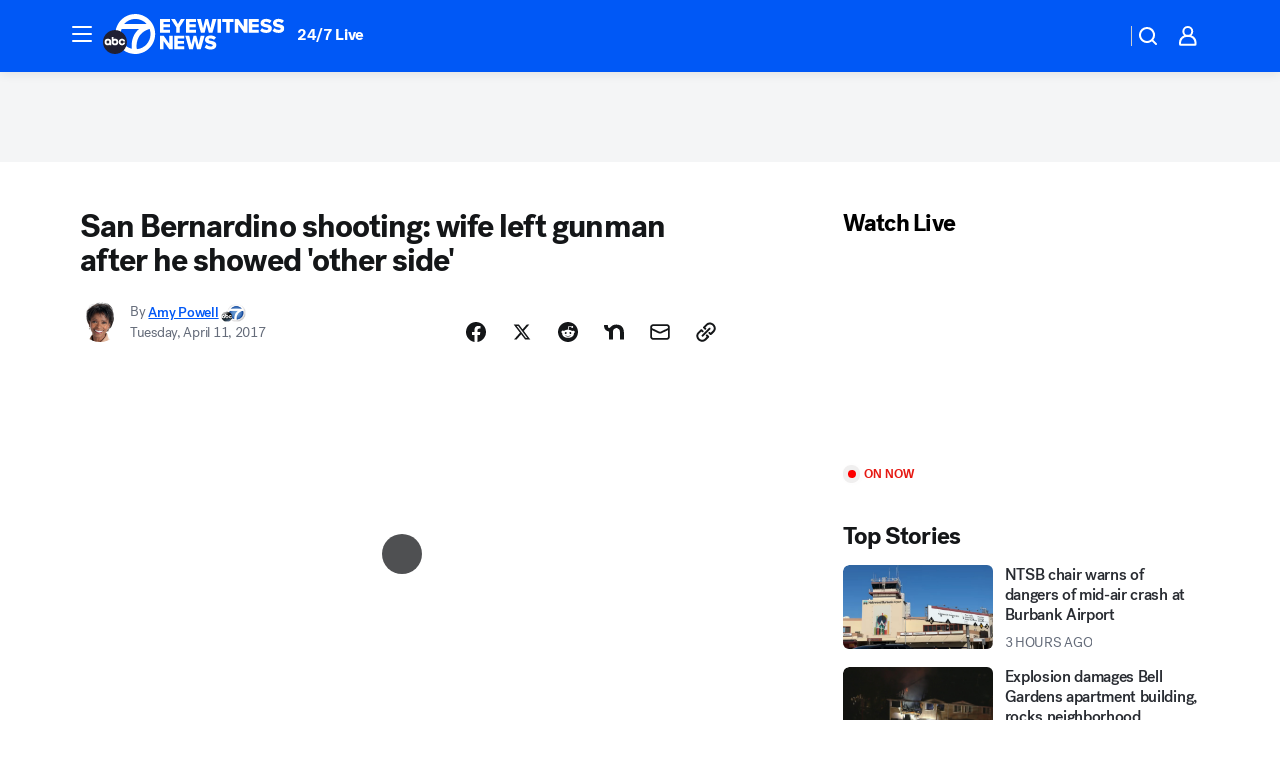

--- FILE ---
content_type: application/javascript
request_url: https://assets-cdn.abcotvs.net/abcotv/672c08e1e439-release-01-21-2026.8/client/abcotv/1058-42fc71e2.js
body_size: 16325
content:
(self.webpackChunkdtci_abcotv=self.webpackChunkdtci_abcotv||[]).push([[1058],{89901:(e,t,i)=>{var o=i(7186);e.exports=o({Header:{jkD:"mdcjX",ewt:"PtlBk",JEw:"hHgsh"},OnNow:{jkD:"oQtGj",ewt:"nyteQ",ODe:"IfMct",VLk:"hCfqF"},WatchLive:{jkD:"oQtGj",ewt:"nyteQ",ODe:"kNmgU",VLk:"hCfqF"}})},7106:(e,t,i)=>{var o=i(7186);e.exports=o({LanguageLink:{jkD:"kKfXc",ODe:"TQPvQ",ewt:"IpKpX"},Arrow:{ODe:"TQPvQ"},Link:{jkD:"MGxcD",ewt:"nyteQ",iJu:"VTlC",lkp:"vPyIx",yUe:"DeXNe",XtK:"QNycR",swv:"lBZxT",qmx:"AzQVo"}})},26710:(e,t,i)=>{var o=i(7186);e.exports=o({caret:{KDD:"HUcap",qVv:"MYLGy",esc:"nxCMW",fxt:"lZur",MiP:"llpL",eec:"stwOr"},truncateButton:{QLO:"TSeAG",zCu:"AFdSc",eCx:"ozLzF",wcr:"JOALn",nxF:"gBITj",iJu:"VTlC",mmO:"rmXUm",soD:"rGbDS",rrz:"UbGlr",ODe:"FcXAO",jkD:"NQBmG",esc:"kGyAC",lkp:"vOdZs",zrM:"APzvj",gAN:"tMsoS",TVx:"qdECt",qmx:"RcpTa",VLk:"lqtkC",QWb:"HkWF",JEw:"HfYhe",niK:"UoVV",OTL:"WtEci",PHC:"dSKvB",ZkX:"seFhp"}})},27651:(e,t,i)=>{var o=i(7186);e.exports=o({MoreUpdates:{DRe:"bQYMA",nxE:"KJAnE",WTt:"wvIbs",ewt:"qCnis",myU:"Uxxne",GmX:"nFzDk","aA-":"jxXJG",BTm:"ytxiU",ewI:"nozPh",LYg:"UzoSg",zev:"WSpwE",uzg:"SBLVM",qIy:"Rieaw",juA:"yZuKK",Wsn:"Txrqg",ZCo:"XInie",dWL:"bzJEo",fYf:"zurlY",iVD:"pvIKM",ERB:"vBRjT",rHE:"UXFbE",wxN:"cfxQU",xvo:"KYmvz"},Icon:{qVv:"tlROs",xTE:"WeFep"},IconBefore:{QWb:"CFZbp",VNR:"iTpTL"}})},24424:(e,t,i)=>{var o=i(7186);e.exports=o({Headline:{jkD:"TOZgg",ewt:"FCSeT",ODe:"qtHut"}})},69444:(e,t,i)=>{var o=i(7186);e.exports=o({ReportTypo:{jkD:"MGxcD",iJu:"VTlC",ODe:"VKUPl",ewt:"cheAF",lkp:"vPyIx",yUe:"DeXNe",XtK:"QNycR",swv:"lBZxT",qmx:"AzQVo"}})},7187:(e,t,i)=>{var o=i(7186);e.exports=o({Copyright:{jkD:"uvrxY",ODe:"zOGtW"}})},38031:(e,t,i)=>{var o,n=i(74848),r=(i(96540),i(53131)),a=i(35182),s=i(24222),c=i(78646),l=i(55378),d=i(46942),p=i(89901),u="WatchLive",h=r.emptyObj,m=r.getGlobal();i(59034),o=a({componentName:u,displayName:u,render:function(){var e,t=this.props||h,i=t.appState||h,o=t.feeds,r=t.timezoneLong,a=t.station,u=t.onlyFirstSide,v=t.articleSidebar,y="kgo"===a?"Live Streams":"Watch Live",f=1===o.length,b=t.windowWidth||m&&m.innerWidth,g=d("watch inner",{"watch__article-sidebar":v,"watch__article-sidebar--onlyfirstLive":f}),x=t.showSidebar||b>=1024;return o&&(e=c(o,0)||h),x&&n.jsxs("section",{className:g,children:[n.jsxs("div",{className:"watch-side1",children:[n.jsx("div",{className:p("Header"),children:y}),n.jsx("div",{className:"watch-live-1",children:e?n.jsx(s,{feed:e,isStream:!0,timezoneLong:r,appState:i}):null}),!f&&n.jsx("div",{className:"watch-live-2",children:o&&l(o,(function(e,t){if(t>0)return n.jsx(s,{feed:e,timezoneLong:r},t)}))})]}),!u&&n.jsx("div",{className:"watch-side2",children:n.jsxs("div",{className:"watch-abc",children:[n.jsx("div",{className:"watch-abc-header"}),n.jsx("div",{className:"watch-abc-show headlines-list",children:n.jsx("div",{className:"watch-abc-show-description headline-list-item",children:n.jsx("a",{target:"_blank",href:"https://abc.com/watch-live/",children:"Stream all your favorite shows live."})})}),n.jsxs("a",{target:"_blank",href:"https://abc.com/watch-live/",className:"button button-block",children:["Watch ABC now ",n.jsx("div",{className:"arrow-blue arrow-pos-right"})]})]})})]})}}),e.exports=o},24222:(e,t,i)=>{var o=i(43693),n=i(74848);function r(e,t){var i=Object.keys(e);if(Object.getOwnPropertySymbols){var o=Object.getOwnPropertySymbols(e);t&&(o=o.filter((function(t){return Object.getOwnPropertyDescriptor(e,t).enumerable}))),i.push.apply(i,o)}return i}function a(e){for(var t=1;t<arguments.length;t++){var i=null!=arguments[t]?arguments[t]:{};t%2?r(Object(i),!0).forEach((function(t){o(e,t,i[t])})):Object.getOwnPropertyDescriptors?Object.defineProperties(e,Object.getOwnPropertyDescriptors(i)):r(Object(i)).forEach((function(t){Object.defineProperty(e,t,Object.getOwnPropertyDescriptor(i,t))}))}return e}i(96540);var s,c=i(5556),l=i(53131),d=i(2433),p=i(42848),u=i(58524),h=p(i(49233)),m=p(u),v=i(50505),y=i(58156),f=i(94163),b=i(70016),g=i(32612),x=i(31273),P=i(89224),j=/live-preroll/,O=l.strMatch,w=l.FALSE,k=l.TRUE,S=l.cbool,I=i(35182),E=l.emptyObj,C=x.DTCI_VIDEO_PLAYER_VERSION,L=i(22917).withUplynkAdParameters,D=i(89901);i(63009),s=I({displayName:"WatchLive",componentDidMount:function(){var e=this;e.timer=setTimeout((function(){e.setState({stopVideo:k})}),6e4)},getInitialState:function(){return{stopVideo:w,m3u8:null}},componentWillUnmount:function(){var e=this&&this.timer;e&&(clearTimeout(e),e=null)},render:function(){var e,t,i,o,r,s,c=this,l=c.context||E,p=c.props||E,u=c.state||E,f=p.appState||E,x=y(f,"routing.params.userab")||"",I=O(x,j)||w,V=l.enableFullEpisodes,N=l.enableWebPlayer,T=p&&p.feed||E,A=p.timezoneLong,_=T.link||"",M=T.image||"",B=T.videoInfo||E,R=p.isStream,W=B.mediaItem||{},U=T.nextBroadcastDate||"",F=b.isValid(U),H=T.onAir,z=T.title,G=W.source||E,K=W.isClone?u.m3u8||"":G.url||"",q={enableToggle:k},Q=W.adPreRoll||w,Y=-1!==K.indexOf("24x7_news"),X=N?h:m,J=Y&&I&&Q||w?L(X):X,Z=g.UA(),$=S(Z&&Z.mobile);return e=F&&b.format(U,"h:mma",A),t=F&&"".concat("Next Broadcast at "," ").concat(e)||"",i=R?H?"ON NOW":t:z,o=n.jsx(d,{altText:i,imgSrc:M,title:i,buttonDisplay:"hide",className:"WatchLiveClass"}),r=N?o:null,W.isClone&&!K?c.fetchM3u8():W.isClone&&K&&(W.source.url=K),W.brand="abcotv",W.authenticationTypes=["NONE"],s=V?{version:C}:{version:"3.14.3"},B&&!u.stopVideo&&K&&(o=n.jsx(J,a(a(a({autoplay:N&&$?w:k,placeholder:r,disableUIOverlay:k,isAmbient:k,configuration:{playsinline:k}},B),{},{ambient:q},s),{},{state:f}))),n.jsxs(v,{to:_,children:[o,H?n.jsx(P,{className:D("OnNow"),title:i}):n.jsx("h4",{className:D("WatchLive"),children:i})]})},fetchM3u8:function(){var e,t,i=this,o=(((i.props||E).feed||E).videoInfo||E).mediaItem||E,n=o.id,r=o.isClone,a=o.station,s={station:a,id:n,key:"otv.web.".concat(a,".player")};r&&f.v3.getData("clonesStreamById",s).then((function(o){e=o.data||E,e=JSON.parse(e),t=e&&e.url,i.setState({m3u8:t})}))},contextTypes:{enableFullEpisodes:c.bool,enableWebPlayer:c.bool}}),e.exports=s},97016:(e,t,i)=>{var o=i(43693),n=i(74848);function r(e,t){var i=Object.keys(e);if(Object.getOwnPropertySymbols){var o=Object.getOwnPropertySymbols(e);t&&(o=o.filter((function(t){return Object.getOwnPropertyDescriptor(e,t).enumerable}))),i.push.apply(i,o)}return i}function a(e){for(var t=1;t<arguments.length;t++){var i=null!=arguments[t]?arguments[t]:{};t%2?r(Object(i),!0).forEach((function(t){o(e,t,i[t])})):Object.getOwnPropertyDescriptors?Object.defineProperties(e,Object.getOwnPropertyDescriptors(i)):r(Object(i)).forEach((function(t){Object.defineProperty(e,t,Object.getOwnPropertyDescriptor(i,t))}))}return e}i(96540);var s,c=i(5556),l=i(35182),d=i(53131),p=i(69155),u=i(45536),h=i(71063),m=i(58156),v=i(80712),y=i(48565),f=i(78680),b=i(62193),g=d.emptyObj,x=d.emptyAry,P=d.noop,j="webplayer:external:event";(s=l({displayName:"ArticleLeadWrapper",render:function(){var e,t=this,i=t.props||g,o=h({},i),r=m(i,"videoProps.video")||g,s=!b(r),c=t.state||g,l=c.ratio,d=c.description||i.text||i.description,v=r.ambient,x=void 0!==m(r,"mediaItem.ambientfullvideoid"),P=c.showFullAmbientVideo,j={text:d&&d,lines:4};return s&&(r.showCaption=!1,o.ratio=l,o.captionProps=j,v&&(r.playlist=null,o.ctaIcon=n.jsx(y,{icon:f,viewBox:"0 0 34 34"}),o.ctaTheme="white",x&&(o.ctaOnClick=t.toggleFullAmbientVideo,o.ctaText="Watch Video")),e=n.jsx(u,{video:r,setRatio:t.setRatio,ratio:l,setCaptions:t.setCaptions,showFullAmbientVideo:P,toggleFullAmbientVideo:t.toggleFullAmbientVideo})),n.jsx(p,a(a({},o),{},{CustomVideoPlayer:e}))},getChildContext:function(){var e=this.state||g;return{description:e.description||"",title:e.title||"",setCaptions:this.setCaptions}},setRatio:function(e){var t=e||0,i=(this||g).props||g,o=(((m(i,"videoProps.video")||g).playlist||x)[t]||g).aspectRatio;this.setState({ratio:o})},getInitialState:function(){var e=(this||g).props||g,t=m(e,"videoProps.video.aspectRatio",null)||e.ratio,i=m(e,"videoProps.video")||g;return{ratio:t,description:m(i,"captionBox.text")||""}},toggleFullAmbientVideo:function(){var e,t,i,o=this||g,n=o.props||g,r=null!==(e=null==n||null===(t=n.videoProps)||void 0===t?void 0:t.video)&&void 0!==e?e:g,a=null==r||null===(i=r.mediaItem)||void 0===i?void 0:i.ambientfullvideoid,s=(o.context||g).setVideoId||P,c=(o.state||{}).showFullAmbientVideo||!1,l=!c,d=m(o,"props.videoProps.video.mediaItem.id");l?v.emit(j,{type:"pause",id:"LeadVideo-".concat(d)}):v.emit(j,{type:"play",id:"LeadVideo-".concat(d)}),c||s(a),o.setState({showFullAmbientVideo:!c})},childContextTypes:{setCaptions:c.func,description:c.string,title:c.string},setCaptions:function(e,t){this.setState({description:e,title:t})}})).contextTypes={description:c.string,title:c.bool,setVideoId:c.func,enableWebPlayer:c.bool},e.exports=s},48795:(e,t,i)=>{e.exports=i(97016)},34434:(e,t,i)=>{var o=i(43693),n=i(74848);function r(e,t){var i=Object.keys(e);if(Object.getOwnPropertySymbols){var o=Object.getOwnPropertySymbols(e);t&&(o=o.filter((function(t){return Object.getOwnPropertyDescriptor(e,t).enumerable}))),i.push.apply(i,o)}return i}function a(e){for(var t=1;t<arguments.length;t++){var i=null!=arguments[t]?arguments[t]:{};t%2?r(Object(i),!0).forEach((function(t){o(e,t,i[t])})):Object.getOwnPropertyDescriptors?Object.defineProperties(e,Object.getOwnPropertyDescriptors(i)):r(Object(i)).forEach((function(t){Object.defineProperty(e,t,Object.getOwnPropertyDescriptor(i,t))}))}return e}i(96540);var s,c=i(5556),l=i(35182),d=i(58156),p=i(53131),u=i(66290),h=i(80712),m=i(49233),v=i(2433),y=i(42848),f=i(76033),b=i(33625),g=y(m),x=i(20741),P=i(14725),j=i(46942),O=(new(i(83474))).MOBILE,w=p.getGlobal(),k=p.emptyObj,S="",I=p.TRUE,E=p.FALSE,C=p.first,L=p.UNDEF,D=p.noop,V=u.qsa,N=p.last,T=i(44679),A=T.ASSET_PATHS,_=T.DEVICE_TYPES,M=_.DESKTOP,B=_.MOBILE,R="fallback",W={icon:P,label:"Pause",viewBox:"0 0 18 18",size:"18px"},U={icon:x,label:"Play",viewBox:"0 0 22 18",size:"18px"};i(83961),(s=l({displayName:"ImmersiveVideoLead",render:function(){var e,t=this,i=t.state||k,o=t.props||k,r=t.context||k,s=o.video||k,c=s.mediaItem||k,l=o.toggleFullAmbientVideo||D,p=s.aspectRatio||L,u=s.station,h=u?"".concat(A.CDNS,"/assets/news/").concat(u,"/images/logos/default_1280x720.jpg"):"",m=i.thmbnl||d(c,"images.0.url")||d(s,"image.src")||R,y=m===R?n.jsx("img",{src:h}):L,x=i.isClicked||E,P=o.showFullAmbientVideo,C=s.ambient||E,V=x?j("ImmersiveMediaPlaceholder--hidden"):"",T=x?"":j("ImmersiveMediaVideo--hidden"),_=!x,F=P||L,H=r.videoId,z=r.enableWebPlayer,G=c.id,K=!(H===G||H===S),q=H===G&&x,Q=o.ratio,Y=w.innerWidth<=N(O),X=Y?B:M,J=C?"hide":Y?null:"hover",Z=r.apiEnv,$=j("ImmersiveVideoLead",{"ImmersiveVideoLead--ambient":C,"ImmersiveVideoLead--dmp":z});return C&&(e={playIcon:W,pauseIcon:U,isPaused:F,enableToggle:I,useIconography:I,autoplay:I,shouldAmbientVideoBePaused:K}),n.jsxs("div",{className:$,children:[!x&&n.jsx(v,{className:V,imgSrc:m,fallback:y,useLazy:E,onClick:t.onPlaying,ratio:p,buttonDisplay:J}),!C&&n.jsx(f,a(a({},s),{},{hideCaption:I,hiddenVideo:_,noAds:C,onPlaying:t.onContentLoaded,playVideo:q,showAds:!C,ratio:Q,placeholderHidden:I,target:".ImmersiveVideoLead",isMobile:Y,configuration:Y&&{wasUserInitiated:x},isImmersiveLead:I})),C&&n.jsx(g,a(a({},s),{},{ambient:e,playVideo:q,configuration:{isAmbient:C,audio:{volume:{muted:C}}},showAds:!C,onPlay:t.onContentLoaded,className:T})),P&&n.jsx(b,{video:s,showAds:E,isActive:P,onDeactive:l,device:X,apiEnv:Z})]})},componentDidMount:function(){var e=V("OTVVideoPlayer--videoPlaying")?I:E;this.setState({playing:e}),h.on("videoPlayer.updateVideo",this.updateVideo)},loadPlayer:function(){var e=this.state||k,t=e.clicked,i=e.target,o=(this.props||k).autoplay;return i&&(o||t)},onContentLoaded:function(){var e=this,t=e.state||k,i=e.context,o=(e.props||k).video||k,n=o.ambient,r=(o.mediaItem||k).id||S,a=t.description||i.description||S,s=t.title||S,c=i.setCaptions,l=i.setVideoId,d=i.enableWebPlayer;w.innerWidth<=N(O)&&!n||e.setState({isClicked:I}),d||(c&&c(a,s),l&&l(r))},onPlaying:function(){var e=this,t=e.props||k,i=e.context||k,o=((t.video||k).mediaItem||k).id||S,n=i.setVideoId;e.setState({isClicked:I,playVideo:I}),n&&n(o)},updateVideo:function(e,t){var i=this,o=i.props||k,n=t,r=(d(o,"video.mediaItem")||k).id,a=i.state||k,s=i.context||k,c=s.videoId,l=a.ratio,p=s.setCaptions,u=n.imgs||k,h=C(u),m=n.description,v=n.ratio,y=n.caption||n.callout||n.cmsTitle||S,f={description:m,title:y,thmbnl:h};v&&v!==l&&(f.ratio=v),r===c&&(p&&p(m,y),i.setState(f))},getChildContext:function(){return{indexOverride:d(this,"state.activeIndex"),updateActiveIndex:this.updateActiveIndex}},ambientVideoToggle:function(e){this.setState({isPaused:e})},childContextTypes:{indexOverride:c.number,updateActiveIndex:c.func},updateActiveIndex:function(e){var t=this.updateRatio||k;e&&(t(e),this.setState({activeIndex:e}))},updateRatio:function(e){(0,(this.props||k).setRatio)(e)}})).contextTypes={setCaptions:c.func,description:c.string,title:c.string,setVideoId:c.func,videoId:c.string,apiEnv:c.string,enableWebPlayer:c.bool},e.exports=s},45536:(e,t,i)=>{e.exports=i(34434)},11858:(e,t,i)=>{var o,n=i(74848),r=(i(96540),i(53131)),a=i(16003),s=i(90500),c=i(44679),l=c.LANGUAGE_LINK_TEXT,d=i(35182),p=r.emptyObj,u=c.LANGUAGE_NAME_TRANSLATIONS,h=i(7106);i(17127),o=d({displayName:"LanguageLink",render:function(){var e=this.props||p,t=e.translatedLanguage||"",i=e.translatedPostLink,o=l[t]||"",r=u[t];return o&&i?n.jsxs("div",{className:h("LanguageLink"),children:[o," ",n.jsxs("a",{href:i,className:h("Link"),children:[r," ",n.jsx(a,{className:h("Arrow"),icon:s,size:"10",viewBox:"0 0 14 14"})]})]}):null}}),e.exports=o},66728:(e,t,i)=>{e.exports=i(11858)},64073:(e,t,i)=>{var o=i(43693),n=i(74848);function r(e,t){var i=Object.keys(e);if(Object.getOwnPropertySymbols){var o=Object.getOwnPropertySymbols(e);t&&(o=o.filter((function(t){return Object.getOwnPropertyDescriptor(e,t).enumerable}))),i.push.apply(i,o)}return i}function a(e){for(var t=1;t<arguments.length;t++){var i=null!=arguments[t]?arguments[t]:{};t%2?r(Object(i),!0).forEach((function(t){o(e,t,i[t])})):Object.getOwnPropertyDescriptors?Object.defineProperties(e,Object.getOwnPropertyDescriptors(i)):r(Object(i)).forEach((function(t){Object.defineProperty(e,t,Object.getOwnPropertyDescriptor(i,t))}))}return e}i(96540);var s,c=i(35182),l=i(53131),d=i(89307),p=l.emptyObj;s=c({displayName:"KeyHeadlinesAnalytics",render:function(){var e=this,t=e&&e.props||p;return n.jsx(d,a(a({},t),{},{onHandleClick:e.onHandleClick}))},onHandleClick:function(e){var t=e.target.innerText||"";this.trackEvent("aclick_news07",t)},trackEvent:function(e,t){var i=this&&this.props||p,o=i.WithLinkTrackerTrackEvent,n=i.headline,r=i.domain,a=i.url,s=i.id,c=i.pageName,l={},d={linkName:t};o&&e&&((l={}).story_id=s,l.story_title=n,l["global.previous_page"]=c,l.content_type="liveblog",l["global.previous_url"]="".concat(r).concat(a),l.link_name=t,l.event_name="liveblog post interaction",o(e,d,l))}}),e.exports=s},40316:(e,t,i)=>{var o=i(43693),n=i(74848);function r(e,t){var i=Object.keys(e);if(Object.getOwnPropertySymbols){var o=Object.getOwnPropertySymbols(e);t&&(o=o.filter((function(t){return Object.getOwnPropertyDescriptor(e,t).enumerable}))),i.push.apply(i,o)}return i}i(96540);var a,s=i(35182),c=i(51687),l=i(96682).isMoreThanFourHours,d=i(62482),p=i(39754),u=i(58156),h=i(63560),m=i(53131),v=m.TRUE,y=m.emptyObj;a=s({displayName:"KeyHeadlinesWrapper",render:function(){var e=this.props||y,t=(this.state||y).newEntriesArray;return t&&h(e,"entries",t),n.jsx(d,function(e){for(var t=1;t<arguments.length;t++){var i=null!=arguments[t]?arguments[t]:{};t%2?r(Object(i),!0).forEach((function(t){o(e,t,i[t])})):Object.getOwnPropertyDescriptors?Object.defineProperties(e,Object.getOwnPropertyDescriptors(i)):r(Object(i)).forEach((function(t){Object.defineProperty(e,t,Object.getOwnPropertyDescriptor(i,t))}))}return e}({},e))},getInitialState:function(){var e=(this.props||y).entries||y,t=[];return p(e,(function(e){var i=u(e,"publishedDate.date"),o=c(i,v)||y,n=l(i),r="".concat(o.date)||new Date,a=o.preFormat||"MMM DD, YYYY, h:mm A",s=e;h(s,"publishedDate",{date:r,preFormat:a}),h(s,"isMoreFourHours",n),t.push(s)})),{newEntriesArray:t}}}),e.exports=a},89307:(e,t,i)=>{e.exports=i(40316)},78993:(e,t,i)=>{e.exports=i(64073)},8561:(e,t,i)=>{var o,n=i(74848),r=i(96540),a=i(5556),s=i(2391),c=i(65598),l=i(10528),d=i(60307),p=i(51085),u=i(57864),h=i(82887),m=i(79640),v=i(48565),y=i(45246),f=i(28837),b=i(94342),g=i(41384),x=i(93790),P=i(10216),j=i(27651),O=m.liveBlogEntry,w=i(35182),k=i(44679),S=i(80712),I=i(53131),E=i(66290),C=i(92078),L=i(39754),D=i(75866),V=i(55378),N=i(58156),T=i(63560),A=i(90179),_=i(50014),M=k.ENVIRONMENTS,B=i(99355),R=k.LIVEBLOG_LIMIT,W=M.PREVIEW,U=M.PROD,F=I.emptyObj,H=I.emptyAry,z="load",G=I.TRUE,K=I.FALSE,q=I.isNum,Q=E.view(),Y="zero",X="liveBlog-sticky-top-banner",J="refresh liveblog",Z=["entries","embedded"];i(92304),o=w({displayName:"LiveBlogEntries",render:function(){var e=this,t=e.state||F,i=t.spinnerAbove,o=t.spinnerBelow,a=t.entries||H,c=t.firstPostPosition||0,m=t.isDockScroll,O=e.props||F,w=O.disableShowMore||K,k=t.newEntries||0,S=t.isBannerADLoad?140:330,I=c>0?c:k,E=e.setRef,C=k>0&&O.snapshot,L=C||I>0,D=C?"".concat(k," New Updates"):"".concat(I," Updates"),T=n.jsx(v,{icon:P,className:j("IconBefore"),viewBox:"0 0 16 16"});return n.jsx("div",{className:"LiveBlogWrapper",children:n.jsxs(y,{onChange:function(){return e.stickyScroll(K)},children:[i&&n.jsx("div",{className:"spacer",children:n.jsx(f,{className:"loading-animation",size:"md",type:"light"})}),n.jsxs("div",{ref:E,children:[!m&&n.jsx(s,{onLeave:e.updateFirstPosts,threshold:-400}),n.jsxs(u,{offset:S,children:[n.jsx(h,{children:L&&n.jsx("div",{className:"center",children:n.jsx(x,{className:j.MoreUpdates,onClick:e.updateAllInitialPosts,iconBefore:T,iconClassName:j.Icon,label:D})})}),a&&V(a,(function(t,i){var o=(i+1)%3==0,a=N(t,"shareData.analyticsData")||F,s="lb-entry-".concat(t.id,"-").concat(i),c=t.videoInlineIds,u=n.jsx(b,{entry:t,hideDivider:!w,componentMap:B,inlineElement:l},s),h=w?u:n.jsxs(r.Fragment,{children:[n.jsx(y,{threshold:1,onChange:function(i){return e.postInView(t,i)}}),n.jsx(g,{videoInlineIds:c,children:u},"show-more-".concat(s))]},"show-more-".concat(s,"-wrapper"));return a.positionNumber=i+1,n.jsxs(r.Fragment,{children:[h,o&&n.jsxs("div",{className:"entry-ad-wrapper",children:[n.jsx(p,{className:"LiveBlog_postAd",ad:{type:"incontent1"},isIndependent:G,initSelf:G}),n.jsx(d,{className:"entry_divider"})]},"inline-ad-".concat(s))]},"entry-with-ad-".concat(s))})),o&&n.jsx(f,{className:"loading-animation",size:"md",type:"light"})]})]}),n.jsx(s,{onEnter:e.updatePosts,threshold:0})]})})},componentDidMount:function(){var e=this,t=e.props||F,i=t.entryId,o=t.entryPosition,n=Q.document.querySelector('[data-testid="prism-sticky-ad"]'),r=e.bannerClassChange;S.on("sticky.scroll",e.stickyScroll),i&&o&&(n&&(n.classList.add(X),new MutationObserver(r).observe(n,{attributes:!0})),e.deepScrolling())},componentDidUpdate:function(e){var t=this,i=t.state||F,o=t.props||F,n=e||F,r=o.newEntries||0,a=i.newEntries||0,s=n.newEntries||0;r>s&&i.snapshot!==o.snapshot&&t.setState({newEntries:a+(r-s),snapshot:o.snapshot})},updatePosts:function(){var e=this,t=(e.props||F).totalEntries,i=(e.state||F).currentPosts,o=t-i,n=t>=i+4||o?o<4?o:i+4:4;t>i&&!e.timer&&(e.setState({spinnerBelow:G}),e.timer=setTimeout((function(){e.fetchEntries(n)}),1e3))},updateFirstPosts:function(){var e=this,t=e.state||F,i=t.firstPostPosition,o=t.currentPosts,n=i-4,r=n<0?0:n;i>0&&!e.timer&&(e.setState({spinnerAbove:G}),E.scrollTo(0,e.meRef.offsetTop-200),e.timer=setTimeout((function(){e.fetchEntries(o,r)}),1e3))},bannerClassChange:function(e,t){var i=G;e.forEach((function(e){e.attributeName===X&&(i=K)})),i&&this.setState({isBannerADLoad:i})},updateAllInitialPosts:function(){var e=this;E.scrollTo(0,e.meRef.offsetTop-200),e.fetchEntries(4,0,!0),e.trackLink("aclick_news03")},fetchEntries:function(e){var t,i=arguments.length>1&&void 0!==arguments[1]?arguments[1]:void 0,o=arguments.length>2?arguments[2]:void 0,n=this,r=n.state||F,a=r.currentPosts,s=r.blogId,l=N(n,"props.state")||F,d=l.app||F,p=l.routing||F,u=d.apiEnv||U,h=r.snapshot||null,m=r.newEntries,v=u===W,y=d.station||"",f=(p.location||F).query||F,b=A(f,"_apiEnv"),g=q(i)?i:a||4,x=b.id||s,P={host:"/",useGet:G};return!b.id&&s&&T(b,"id",s),t={brand:y,contents:D(Z,","),id:x,limit:R,query:b},h&&T(t,"snapshot",h),o?T(t,"offset",0):g>0&&(h&&(g+=m),T(t,"offset",g)),v&&(t._preview=G,t._bypasscache=G),t._apiEnv=u,c("blog",t,d,P,{allowError:G}).then((function(t){n.emitStateUpdates(t.data,e,i,o),n.timer=null})).catch((function(e){n.emitStateUpdates({message:"Error searching for: ".concat(e)}),n.timer=null}))},emitStateUpdates:function(e,t){var i,o=arguments.length>2&&void 0!==arguments[2]?arguments[2]:void 0,n=arguments.length>3?arguments[3]:void 0,r=this,a=r.state||F,s=a.entries||H,c=N(r,"props.state"),l=e||F,d=l.entries||H,p=r.props||F,u=p.headlineBlog,h=p.ogUrl,m=(l.liveBlogEntryIds||H).length||Y,v=a.blogId,y=a.firstPostPosition||0,f=a.newEntries||0,b=f>0?0:y,g=a.snapshot,x=[];0!==o?b&&!isNaN(o)&&(b=o):b=0,L(d,(function(e){x.push(O(e,c,v,h,u))})),n||(x=void 0!==o?C(x,s):C(s,x)),i=_(x,(function(e){return e.id})),r.setState({newEntries:n?0:f,snapshot:n?null:g,entries:i,currentPosts:n?4:t,firstPostPosition:n?0:b,spinnerAbove:K,spinnerBelow:K,totalEntries:m!=m?m:0})},setRef:function(e){e&&((this||F).meRef=e)},deepScrolling:function(){Q.addEventListener(z,this.scrollEntries)},scrollEntries:function(){var e=this||F;e.meRef.scrollIntoView({behavior:"smooth",block:"start"}),setTimeout((function(){E.scrollTo(0,e.meRef.offsetTop-200)}),500)},componentWillUnmount:function(){var e=this,t=e.props||F,i=t.entryId,o=t.entryPosition,n=e&&e.timer;i&&o&&o>1&&Q.removeEventListener(z,e.scrollEntries),n&&(clearTimeout(n),n=null)},scrollTrack:function(e,t){var i,o=this.props||F,n=this.state||F,r=N(e,"headlineProps.title")||"",a=e.id,s=e.mediaTypes,c=N(e,"shareBylineData.contributors")||H,l=n.postCounter||1,d=o.WithLinkTrackerTrackEvent,p=o.headlineBlog,u=[];L(c,(function(e,t){u.push(e.name||"")})),i=u.join(","),d&&d(null,{eventDetail:p,eventName:"liveblog post interaction",linkName:"scroll view",positionofclick:t},{content_type:"liveblog post",post_counter:l,"liveblog.post_id":a,"liveblog.post_headline":r,author:i,media_on_page:s},G)},postInView:function(e,t){var i=this,o=i.state,n=i.props,r=e.id,a=o.entriestracked||[];if(t){var s=n.allEntries.indexOf(r)+1,c=o.postCounter+1;a[s]||(a[s]=G,i.scrollTrack(e,s),i.setState({entriestracked:a,postCounter:c}))}},stickyScroll:function(e){this.setState({isDockScroll:e})},trackLink:function(e){var t=this.props||F,i=this.state||F,o=t.headlineBlog||"",n=t.blogId||"",r=i.totalEntries||0,a=t.WithLinkTrackerTrackEvent,s={},c={};a&&e&&(s.linkType="lnk_o",s.linkName=J,s.eventName=J,c.post_available=r,c.content_type="liveblog",c.storyId=n,c.title=o,a(e,s,c))},contextTypes:{newEntries:a.number},getInitialState:function(){var e=this.props||F,t=e.blogId,i=e.entryId,o=e.entryPosition-1,n=e.entries||H,r=e.totalEntries,a=e.snapshot,s=V(n,(function(e){return e})),c=n.length+o||4,l=e.newEntries||0;return{blogId:t,snapshot:a,currentPosts:c,entries:s,spinnerAbove:K,spinnerBelow:K,postCounter:0,newEntries:l,firstPostPosition:i&&o+l,totalEntries:0!==r?r:Y}}}),e.exports=o},94342:(e,t,i)=>{var o=i(43693),n=i(74848);function r(e,t){var i=Object.keys(e);if(Object.getOwnPropertySymbols){var o=Object.getOwnPropertySymbols(e);t&&(o=o.filter((function(t){return Object.getOwnPropertyDescriptor(e,t).enumerable}))),i.push.apply(i,o)}return i}function a(e){for(var t=1;t<arguments.length;t++){var i=null!=arguments[t]?arguments[t]:{};t%2?r(Object(i),!0).forEach((function(t){o(e,t,i[t])})):Object.getOwnPropertyDescriptors?Object.defineProperties(e,Object.getOwnPropertyDescriptors(i)):r(Object(i)).forEach((function(t){Object.defineProperty(e,t,Object.getOwnPropertyDescriptor(i,t))}))}return e}i(96540);var s,c=i(35182),l=i(51687),d=i(89705),p=i(58156),u=i(63560),h=i(53131),m=h.TRUE,v=h.emptyObj;s=c({displayName:"LiveBlogEntryWrapper",render:function(){var e=this.props||v,t=(this.state||v).newPublishedDate,i=e.entry||v,o=e.hideDivider,r=e.componentMap,s=e.inlineElement;return t&&u(i,"shareBylineData.publishedDate",t),n.jsx(d,a(a({},i),{},{hideDivider:o,componentMap:r,inlineElement:s}))},getInitialState:function(){var e=(this.props||v).entry||v,t=p(e,"shareBylineData.publishedDate.date"),i=l(t,m)||v;return{newPublishedDate:{date:"".concat(i.date)||new Date,preFormat:i.preFormat||"MMM DD, YYYY, h:mm A"}}}}),e.exports=s},41384:(e,t,i)=>{var o,n=i(74848),r=(i(96540),i(46942)),a=i(35182),s=i(5556),c=i(53131),l=i(66290),d=i(16003),p=i(72082),u=i(38004),h=i(26710),m=i(99940),v=i(60307),y=i(24713),f=i(58156),b=c.cbool,g=c.cnum,x=c.emptyObj,P=c.emptyAry,j=c.FALSE,O=c.NULL,w=c.TRUE;i(1297),o=a({displayName:"ShowMore",render:function(){var e=this,t=(e.props||x).children,i=e.setRef,o=e.setShowMoreWrapperRef,a=f(e,"state.entryMaxHeight"),s=f(e,"state.showMoreContent"),c=f(e,"state.showMoreWrapper"),l=s?"Show Less":"Show More",y=s?u:p,b=r("entry",{"entry--completed":s}),g=r("ShowMore",{"ShowMore--completed":s}),P=r("entry_divider",{"entry_divider--marginTop":!c}),j={"--entry-maxHeight":"".concat(a,"px")},O=[h.truncateButton,h.truncateButtonAbsolute];return n.jsxs("div",{className:"ShowMore_wrapper",children:[n.jsxs("div",{ref:i,className:b,style:j,children:[t,c&&n.jsxs("div",{ref:o,className:g,children:[n.jsx("div",{className:"ShowMore_gradient"}),n.jsx("div",{className:"ShowMore_button",children:n.jsxs("button",{"aria-expanded":s,"aria-label":l,"data-testid":"showmore-button",onClick:e.showMoreClick,className:m(O),type:"button",children:[l,n.jsx(d,{className:h.caret,icon:y})]})})]})]}),n.jsx("div",{className:P,children:n.jsx(v,{})})]})},componentDidMount:function(){var e=this,t=e.meRef;new ResizeObserver((function(){e.resizePost()})).observe(t.firstChild),e.resizePost()},resizePost:function(){var e=this,t=e.meRef.firstChild,i=l.rect(t),o=e.getAdditionalOffset(),n=i.h+o,r=e.getAdditionalConfig(),a=r.entryMaxHeight,s=r.isInlineVisibleAlone?j:n>a;e.setState({entryMaxHeight:a,showMoreWrapper:s})},setRef:function(e){e&&((this||x).meRef=e)},setShowMoreWrapperRef:function(e){e&&((this||x).showMoreWrapperRef=e)},showMoreClick:function(){var e=this||x,t=e.props||x,i=e.context||x,o=t.videoInlineIds||P,n=i.setVideoId,r=i.videoId,a=y(o,(function(e){return e===r})),s=f(e,"state.showMoreContent");n&&s&&a>=0&&n(""),e.setState({showMoreContent:!s,showLessClicked:s})},getAdditionalConfig:function(){var e,t,i=this,o=i.meRef,n=o.firstChild,r=i.showMoreWrapperRef,a=l.rect(o),s=i.getAdditionalOffset(),c=l.rect(r),d=l.qsa(":scope > div:not(:first-child) div",w,n),p=l.rect(d),u=g(l.currentStyle(d,"marginBottom"),0),h=d!==O,m=a.t,v=b(h&&m+680>p.t),y=h&&d.nextSibling!==O,f=v&&!y,x=680;return v&&(e=d.nextSibling,t=l.rect(e),x=(y?t.b:p.b)+u-m+c.h+s),{entryMaxHeight:x,isInlineVisibleAlone:f}},getAdditionalOffset:function(){var e=this.meRef,t=e.firstChild,i=this.showMoreWrapperRef,o=l.qsa(".ShowMore_gradient",w,i),n=l.rect(o),r=l.rect(e);return l.rect(t).t-r.t+n.h},getInitialState:function(){return{entryMaxHeight:680,showMoreWrapper:j,showMoreContent:j}},getChildContext:function(){return{showLessClicked:(this.state||x).showLessClicked||j,hasShowMoreHOC:w}},childContextTypes:{showLessClicked:s.bool,hasShowMoreHOC:s.bool},contextTypes:{setVideoId:s.func,videoId:s.string}}),e.exports=o},57347:(e,t,i)=>{e.exports=i(8561)},87121:(e,t,i)=>{var o=i(43693),n=i(74848);function r(e,t){var i=Object.keys(e);if(Object.getOwnPropertySymbols){var o=Object.getOwnPropertySymbols(e);t&&(o=o.filter((function(t){return Object.getOwnPropertyDescriptor(e,t).enumerable}))),i.push.apply(i,o)}return i}i(96540);var a,s=i(35182),c=i(78657).Byline,l=i(53131).emptyObj,d=i(71063);a=s({displayName:"LiveBlogByline",render:function(){var e=this.props||l,t=e.shareProps||l,i=t.analyticsData||l,a=i.liveblog||l,s=d({},t,{getTrackingData:function(e){var t=(e||l).network||"",o=i.contentType,n=i.storyTitle,r=i.positionNumber,s=i.mediaOnPage,c=i.storyId,d=i.wordCount,p=i.author,u=a.postHeadline,h=a.postId;return{link_name:"share_".concat(t),story_id:c,story_title:n,author:p,word_count:d,content_type:o,position_number:r,media_on_page:s,share_content_type:o,share_method:t,event_name:"share","liveblog.post_headline":u,"liveblog.post_id":h}}}),p=d({},e,{shareProps:s});return n.jsx(c,function(e){for(var t=1;t<arguments.length;t++){var i=null!=arguments[t]?arguments[t]:{};t%2?r(Object(i),!0).forEach((function(t){o(e,t,i[t])})):Object.getOwnPropertyDescriptors?Object.defineProperties(e,Object.getOwnPropertyDescriptors(i)):r(Object(i)).forEach((function(t){Object.defineProperty(e,t,Object.getOwnPropertyDescriptor(i,t))}))}return e}({},p))}}),e.exports=a},5108:(e,t,i)=>{e.exports=i(87121)},4741:(e,t,i)=>{var o=i(43693),n=i(74848);function r(e,t){var i=Object.keys(e);if(Object.getOwnPropertySymbols){var o=Object.getOwnPropertySymbols(e);t&&(o=o.filter((function(t){return Object.getOwnPropertyDescriptor(e,t).enumerable}))),i.push.apply(i,o)}return i}function a(e){for(var t=1;t<arguments.length;t++){var i=null!=arguments[t]?arguments[t]:{};t%2?r(Object(i),!0).forEach((function(t){o(e,t,i[t])})):Object.getOwnPropertyDescriptors?Object.defineProperties(e,Object.getOwnPropertyDescriptors(i)):r(Object(i)).forEach((function(t){Object.defineProperty(e,t,Object.getOwnPropertyDescriptor(i,t))}))}return e}i(96540);var s=i(67023),c=i(99355),l=i(10528),d=i(53131).emptyObj;e.exports=function(e){var t=e||d;return n.jsx(s,a(a({},t),{},{componentMap:c,inlineElement:l}))}},99558:(e,t,i)=>{e.exports=i(4741)},41845:(e,t,i)=>{var o=i(74848),n=i(96540),r=i(53131),a=i(16671).getLiveBlogJSONLD,s=r.emptyObj;e.exports=function(e){var t=e||s,i=t.schemaContent||s,r=t.config||s;return o.jsx(n.Fragment,{children:o.jsx("script",{type:"application/ld+json",dangerouslySetInnerHTML:{__html:"".concat(a(i,r))}})})}},39242:(e,t,i)=>{e.exports=i(41845)},89224:(e,t,i)=>{var o=i(74848),n=(i(96540),i(46942)),r=i(53131).emptyObj;i(86535),e.exports=function(){var e=arguments.length>0&&void 0!==arguments[0]?arguments[0]:r,t=e.className,i=e.title;return o.jsxs("span",{className:n("LiveCircle",t),children:[o.jsx("span",{className:"LiveCircle-circle"}),o.jsx("span",{className:"LiveCircle-title-red",children:i})]})}},85214:(e,t,i)=>{var o,n=i(74848),r=i(96540),a=i(5556),s=i(46942),c=i(35182),l=i(62193),d=i(58156),p=i(88055),u=i(79859),h=i(53131),m=i(66290),v=m.qsa,y=i(71063),f=i(80712),b=h.cstr,g=i(82561),x=i(53025),P=i(22081),j=i(23151),O=j.tagIds,w=j.ARTICLE_ID,k=j.ARTICLE_HEADLINE,S=j.LIVEBLOG_POST_HEADLINE,I=j.LIVEBLOG_POST_ID,E=j.SETTINGS_AUDIO,C=j.VIDEO_PLACEMENT,L=i(93474).PLAYER_EVENTS,D=L.MUTED,V=L.PAUSE,N=L.PLAY,T=L.UNMUTED,A=h.emptyObj,_=h.first,M=h.noop,B=h.emptyAry,R=h.TRUE,W=h.FALSE,U=h.UNDEF,F="",H=j.OTV_LIVE_IDS,z="left",G="right",K="paused",q="playing",Q="expand",Y="close",X="videoPlayer.updateVideo",J="webplayer:external:event",Z="1x1",$="9x16",ee=i(24424);i(57049),(o=c({displayName:"StickyVideoPlayer",componentDidMount:function(){var e=this,t=m.view(),i=e.props||A,o=i.autoplay;i.shouldDockPlayer&&o&&e.onClick_Video(),e.xStart=null,f.on(X,e.updateVideo),f.on(X,e.getVideoPlayerPadding),t.addEventListener("resize",e.determineThresholdSize)},componentDidUpdate:function(e,t){var i=t.dockPlayer;this.setVideoPlayerPadding(i)},getInitialState:function(){var e,t=this,i=t.props||A,o=d(i,"mediaItem",A),n=d(i,"target",F),r=o.description||o.desc||F,a=o.callout||o.cmsTitle||F,s=i.isImmersiveLead||W,c=null==t||null===(e=t.context)||void 0===e?void 0:e.enableWebPlayer,l=o.id,p=s?-640:-350,u=i.ratio===$?-450:i.ratio===Z?-200:p;return{videoId:l,clicked:!c&&!!n,dockPlayer:W,muted:W,playing:!c&&n&&q,swipe:null,target:n,hideCredit:W,thmbnl:W,description:r,title:a,playerPaddingBottom:null,threshold:u,socialsOpen:W,activeIndex:0}},getChildContext:function(){var e=this;return{indexOverride:d(e,"state.activeIndex"),updateActiveIndex:e.updateActiveIndex,updateCaption:e.updateCaption}},childContextTypes:{indexOverride:a.number,updateActiveIndex:a.func,updateCaption:a.func},updateActiveIndex:function(e){e&&this.setState({activeIndex:e,autoplay:R,wasUserInitiated:W})},updateCaption:function(e){var t=this||A,i=e||A,o=i.caption,n=i.description||i.desc||o||F,r=i.callout||i.cmsTitle||F;t.setState({title:r,description:n,videoId:i.id})},render:function(){var e=this,t=e.state||A,i=e.context||A,o=t.dockPlayer,a=t.muted,c=t.swipe,l=v(t.target,R),d=t.hideCredit,m=t.socialsOpen,j=e.props||A,O=p(j.mediaItem||A),S=j.playlist||B,I=j.playVideo,E=j.video||O,C=t.threshold,L=j.hideCaption,V=t.description,_=j.article||A,M=j.autoplay||W,K=j.adMeta||A,q=j.domain||F,X=j.isClone||W,Z=j.isFeatured||R,$=j.mediaItem||A,te=t.videoId||F,ie=u(H,te)?R:W,oe=$.originalImg||$.img||F,ne=$.title||F,re=j.m3u8||F,ae=j.noAds||W,se=j.ratio||U,ce=j.showAds||R,le=j.station||F,de=j.sourceLogoDesktop,pe=j.sourceLogoMobile,ue=j.captionBox||A,he=ue.caption||"24/7 Coverage of Breaking News and Live Events",me=j.isMobile,ve=j.isStory||W,ye=j.onPlaying,fe=i.isDesktop&&j.shouldDockPlayer,be=(j.components||A).VideoPlayer,ge=E.id,xe=o&&fe?"docked":"featured",Pe=e.loadPlayer(),je=fe&&o,Oe=j.placeholderHidden&&!o,we=j.isImmersiveLead||W,ke=j.isLeadVideo||W,Se=i.enableWebPlayer?we||ke:!we&&ke,Ie=j.hiddenVideo,Ee=j.configuration,Ce=(null==Ee?void 0:Ee.wasUserInitiated)||t.wasUserInitiated,Le={"aspect-ratio":je,dock:je,swipeLeft:c===z,swipeRight:c===G,StickyVideoPlayer:fe,"ImmersiveMediaVideo--hidden":Ie},De={PlaceholderContainer:R,PlayerDocked:je,placeholderHidden:Oe},Ve={wasUserInitiated:Ce,autoplay:Ce&&me||M},Ne={};return Ne[w]=_.id,Ne[k]=_.headline,ve&&!d&&($.title=F),ve&&d&&($=y($,{title:E.title})),we&&me&&!I&&(Ve.autoplay=W,Ve.wasUserInitiated=W),n.jsxs(r.Fragment,{children:[$&&$!==A&&n.jsx(n.Fragment,{children:fe&&n.jsx(g,{onChange:e.exitVideo,threshold:C},"StickyPlayerScrollSpy")}),Pe&&$!==A&&n.jsxs(n.Fragment,{children:[n.jsxs("div",{className:s(De),onClick:function(){var t=ke?"LeadVideo-".concat(te):te;f.emit(J,{type:"unmute",id:t}),e.setState({wasUserInitiated:R},e.onClick_Video)},children:[n.jsx("div",{className:"PlaceholderFrame"}),n.jsxs("div",{className:"image play-btn",children:[n.jsx(P,{src:b(oe),alt:ne}),n.jsx("div",{className:"MediaPlaceholder__Button",role:"button","aria-label":"Play Video",children:n.jsx(x,{icon:"controls__play",className:"MediaPlaceholder__Icon MediaPlaceholder__Icon--video",focusable:W,ariaHidden:R})})]})]}),n.jsx(be,{adMeta:K,autoplay:M,captionBox:ue,className:s(Le),domain:q,configuration:Ve,isClone:X,isFeatured:Z,isMobile:me,mediaItem:$,muted:a,m3u8:re,noAds:ae,onMute:function(t){return e.onClick_Control(t?D:T)},onPlay:fe?e.onClick_Video:h.noop,onPlayAd:function(){return e.onClick_Control(N)},onPlaying:ye,onTouchEnd:fe?e.onTouchEnd:h.noop,onTouchStart:fe?e.onTouchStart:h.noop,onSocialOpened:fe?e.onSocialOpened:h.noop,onSocialClosed:fe?e.onSocialClosed:h.noop,placement:xe,playlist:S,playVideo:I,showAds:ce,showCaption:!L,station:le,target:l,video:E,videoId:ge,aspectRatio:se,isLeadVideo:Se,children:je&&n.jsxs("div",{className:"StickyVideoPlayer-wrapper",children:[n.jsx(x,{className:"StickyVideoPlayer-dock",icon:"dock-popout-solid",onKeyDown:function(t){return e.onKeyDown(t,Q)},onClick:e.onClick_Expand,tabIndex:"0"}),!m&&n.jsx(x,{className:"StickyVideoPlayer-close",icon:"close",onKeyDown:function(t){return e.onKeyDown(t,Y)},onClick:e.onClick_Close,tabIndex:"0"}),(de||he||V)&&n.jsxs("div",{className:"StickyVideoPlayer-metaInfo",children:[n.jsxs("div",{className:"StickyVideoPlayer-source",children:[de&&ie&&n.jsx("img",{className:"StickyVideoPlayer-sourceLogo",alt:he,src:de}),pe&&ie&&n.jsx("img",{className:"StickyVideoPlayer-sourceLogo-mobile",alt:he,src:pe}),ie&&n.jsx("p",{className:"StickyVideoPlayer-sourceText",children:he})]}),V&&!ie&&n.jsx("p",{className:ee("Headline"),children:V})]})]})},"videoplayer-".concat(ge))]})]})},exitVideo:function(){var e,t=arguments.length>0&&void 0!==arguments[0]?arguments[0]:A,i=this,o=i.state,n=v(".StickyVideoPlayer.FittWebPlayerContainer--isNotPlaying",R)?W:o.playing,r=t.direction,a=t.currentPosition,s={linkName:"player state change"};n===q?("down"!==r&&r||"above"!==a?"up"===r&&"above"!==a&&(i.setState({dockPlayer:W}),e="docked:featured"):(i.setState({dockPlayer:R}),e="featured:docked"),s[C]=e,i.trackEvent(O.clickNews8,s)):n===K&&("up"===r&&"above"!==a&&(i.setState({dockPlayer:W}),e="docked:featured"),s[C]=e,i.trackEvent(O.clickNews8,s))},loadPlayer:function(){var e,t=this.state||A,i=t.clicked,o=t.target,n=this.props||A,r=null==n||null===(e=n.configuration)||void 0===e?void 0:e.wasUserInitiated,a=n.autoplay,s=n.shouldDockPlayer;return o&&(!s||a||i||r)},onClick_Close:function(){var e=this||A,t=h.getGlobal(),i=e.props||A,o=i.isLeadVideo,n=i.mediaItem||A,r=o?"LeadVideo-".concat(n.id):n.id;if(e.setState({dockPlayer:W,playing:null}),e.trackEvent(O.clickNews9,{ctatext:"video:close"}),f.emit(J,{type:"pause",id:r}),t&&t.players){var a=_(t.players);a&&a.isPlaying&&a.pause()}},onClick_Expand:function(){var e=this.state||A,t=v(e.target,R),i=m.rect(t);i&&(f.emit("sticky.scroll",R),m.scrollTo(0,i.t-75)),this.trackEvent(O.clickNews8,{linkName:"player state change"})},onKeyDown:function(e,t){"Enter"!==e.key&&"Space"!==e.code||(e.preventDefault(),t===Y?this.onClick_Close():t===Q&&this.onClick_Expand())},onClick_Video:function(e){var t=this,i=t.props||A,o=(t.state||A).playing,n=i.target||v(".LeadVideoWrapper",R),r=i.clearInline,a=i.isLeadVideo,s=i.mediaItem||A,c=i&&i.video||A,l=c&&c.id||s.id||F,d=a?"LeadVideo-".concat(l):l,p=t.context||A,u=p.enableWebPlayer,m=p.setVideoId||M,y=i.isImmersiveLead||W?-570:-350,f=i.ratio===$?-450:i.ratio===Z?-200:y;u||m(d),n&&0===n.length&&(n=null),n&&h.isFunc(r)&&o===q&&r(),t.setState({clicked:R,target:n,playing:q,threshold:f}),setTimeout((function(){return t.determineThresholdSize()}),1e3)},onClick_Control:function(e){var t,i=this,o=i.state||A,n=i.props||A,r=(i.context||A).setVideoId||M,a=o.clicked,s=o.muted,c={},l={};if(e===N||e===V){if(a&&(c.linkName="video:".concat(e),l[E]=!s,t=O.clickNews9),i.setState({clicked:R,playing:e===N?q:K}),e===N){var d=n&&n.video||A;r(d&&d.id||F)}}else e!==D&&e!==T||(i.setState({muted:e===D}),c.linkName="video:".concat(e===D?"audio off":"audio on"),t=O.clickNews9);t&&i.trackEvent(t,l,c)},onTouchEnd:function(e){var t=this,i=t.xStart||0,o=(e.changedTouches[0].clientX||0)-i,n=null;o>=100?n=G:o<=-100&&(n=z),n&&(t.setState({swipe:n}),setTimeout((function(){t.setState({swipe:null}),t.onClick_Close()}),500)),t.xStart=null},onTouchStart:function(e){e.stopPropagation(),this.xStart=e.touches[0].clientX},trackEvent:function(e){var t=arguments.length>1&&void 0!==arguments[1]?arguments[1]:A,i=arguments.length>2&&void 0!==arguments[2]?arguments[2]:A,o=this.props||A,n=o.article||A,r=o.post,a=n.id,s=n.headline,c=o.WithLinkTracker_trackEvent,d={};r&&!l(r)&&(d[S]=r.headline,d[I]=r.id),c&&e&&(d[w]=a,d[k]=s,c(e,i,t=h.mix(d,t)))},updateVideo:function(e,t){var i=this,o=i.props||A,n=o.isLeadVideo,r=o.mediaItem||A,a=r.id,s=(i.context||A).videoId,c=t||A,l={description:c.description||c.desc||F,title:c.callout||c.cmsTitle||F,hideCredit:R};n&&(a="LeadVideo-".concat(r.id)),a===s&&i.setState(l)},onSocialOpened:function(e){this.setState({socialsOpen:R})},onSocialClosed:function(e){this.setState({socialsOpen:W})},getVideoPlayerPadding:function(){var e=this,t=e&&e.state,i=v(".StickyVideoPlayer",R),o=(i&&i.style||A).paddingBottom||null,n=t&&t.dockPlayer||W,r=R;o&&e.setState({playerPaddingBottom:o}),e.setVideoPlayerPadding(n,r)},setVideoPlayerPadding:function(e){var t=arguments.length>1&&void 0!==arguments[1]?arguments[1]:W;try{var i=this,o=i.state||A,n=i.context||A,r=i.props||A,a=n.isDesktop&&r.shouldDockPlayer,s=t||e!==c,c=o.dockPlayer;if(!a)return;if(s){var l=v(".StickyVideoPlayer",R,A).style||A,d=o.playerPaddingBottom,p=c?F:d;l&&p?l.setProperty("padding-bottom",p):l.removeProperty("padding-bottom")}}catch(e){}},determineThresholdSize:function(){var e=this,t=m.view(),i=e.state||A,o=e.props||A,n=(e.context||A).isDesktop&&o.shouldDockPlayer,r=o.isImmersiveLead||W?-570:-350,a=o.ratio===$?-450:o.ratio===Z?-200:r,s=v(".StickyVideoPlayer",R),c=(s&&s.clientHeight||a)-80,l=c>0?-1*c:c,d=i.dockPlayer,p=!(!s||!s.clientHeight)&&s.clientHeight>=t.innerHeight-10,u=(d||p)&&i.threshold?i.threshold:l;n&&e.setState({threshold:u})}})).contextTypes={videoId:a.string,setVideoId:a.func,isDesktop:a.bool,enableWebPlayer:a.bool},o.propTypes={video:a.shape({headline:a.string,posterImg:a.object,video:a.object}),autoplay:a.bool,clearInline:a.func,contentType:a.string,domain:a.string,onClick:a.func,post:a.object,postIdx:a.number,shouldDockPlayer:a.bool,showAds:a.bool,target:a.object,windowWidth:a.number,WithLinkTracker_trackEvent:a.func},o.defaultProps={autoplay:R,shouldDockPlayer:W,showAds:R,sourceLogoDesktop:"",sourceLogoMobile:"",sourceText:"24/7 Coverage of Breaking News and Live Events"},e.exports=o},62018:(e,t,i)=>{var o=i(74848),n=(i(96540),i(53131).encdec),r=i(69444);i(93297),e.exports=function(e){var t,i,a=e&&e.url,s=e&&e.isOldStoryTemplate;return a&&(t=n(a),i="/extras/reporttypo?url=".concat(t)),s?'<div class="report-typo">\n                <a target="_blank" rel="nofollow" href="/extras/reporttypo?url='.concat(t,'">Report a correction or typo</a>\n            </div>'):o.jsx("div",{children:o.jsx("a",{target:"_blank",rel:"nofollow",className:r("ReportTypo"),href:i,children:"Report a correction or typo"})})}},57033:(e,t,i)=>{var o=i(74848),n=(i(96540),i(7187));i(54964),e.exports=function(e){var t=e&&e.text;return o.jsx("div",{className:n("Copyright"),style:{marginTop:"12px"},children:t})}},31478:(e,t,i)=>{e.exports=i(57033)},73725:(e,t,i)=>{var o=i(74848),n=(i(96540),i(53131)),r=n.emptyObj;i(1776),e.exports=function(e){var t,i=e||r,a=i.encMethod,s=i.innerHtml||"";switch(a){case"esc":t=n.ues(s);break;case"uri":t=n.decURI(s);break;case"comp":t=n.decURIComp(s);break;default:t=s}return o.jsx("div",{dangerouslySetInnerHTML:{__html:t}})}},24717:(e,t,i)=>{e.exports=i(73725)},34227:(e,t,i)=>{var o=i(43693),n=i(74848);function r(e,t){var i=Object.keys(e);if(Object.getOwnPropertySymbols){var o=Object.getOwnPropertySymbols(e);t&&(o=o.filter((function(t){return Object.getOwnPropertyDescriptor(e,t).enumerable}))),i.push.apply(i,o)}return i}function a(e){for(var t=1;t<arguments.length;t++){var i=null!=arguments[t]?arguments[t]:{};t%2?r(Object(i),!0).forEach((function(t){o(e,t,i[t])})):Object.getOwnPropertyDescriptors?Object.defineProperties(e,Object.getOwnPropertyDescriptors(i)):r(Object(i)).forEach((function(t){Object.defineProperty(e,t,Object.getOwnPropertyDescriptor(i,t))}))}return e}var s=i(96540),c=i(58156),l=i(53131),d=i(94009),p=l.emptyObj,u="16X9";i(1634),e.exports=function(e){var t=e||p,i=c(t,"image.ratio",u)!==u?"featuredMediaImage--left":"";return n.jsx(s.Fragment,{children:n.jsx(d,a(a({},t),{},{className:i}))})}},93343:(e,t,i)=>{e.exports=i(34227)},87203:(e,t,i)=>{var o=i(43693),n=i(74848);function r(e,t){var i=Object.keys(e);if(Object.getOwnPropertySymbols){var o=Object.getOwnPropertySymbols(e);t&&(o=o.filter((function(t){return Object.getOwnPropertyDescriptor(e,t).enumerable}))),i.push.apply(i,o)}return i}function a(e){for(var t=1;t<arguments.length;t++){var i=null!=arguments[t]?arguments[t]:{};t%2?r(Object(i),!0).forEach((function(t){o(e,t,i[t])})):Object.getOwnPropertyDescriptors?Object.defineProperties(e,Object.getOwnPropertyDescriptors(i)):r(Object(i)).forEach((function(t){Object.defineProperty(e,t,Object.getOwnPropertyDescriptor(i,t))}))}return e}i(96540);var s,c=i(53131),l=i(66290),d=c.getGlobal(),p=c.cstr,u=c.last,h=i(74159),m=i(2433),v=i(35182),y=i(5556),f=i(76033),b=c.emptyObj,g=c.TRUE,x=c.FALSE,P=(new(i(83474))).MOBILE,j=i(44679),O=j.MEDIA_TYPES,w=j.ASSET_PATHS,k=j.PLACEHOLDER_IMG;i(26270),(s=v({displayName:"WrapperLeadVideo",render:function(){var e=this||b,t=e.props||b,i=e.state||b,o=i.isActiveVideo,r=t.mediaItem||b,s=t.captionBox||b,c=r.title||"",l=r.id,v=(t.slug||"")===O.FULL_EPISODE?g:x,y=(e.context||b).videoId,j=i.showPlaceholder,k=i.clickedPlaceholder,S=y===l||o,I=d.innerWidth<=u(P),E=I||v?x:g,C=t.components,L=t.domain,D=t.isClone,V=t.m3u8,N=t.noAds,T=t.showAds,A=t.placement,_=t.playlist,M=t.station,B=M?"".concat(w.CDNS,"/assets/news/").concat(M,"/images/logos/default_1280x720.jpg"):"",R=(i.useDefaultPlaceholder?B:r.originalImg||r.img)||"";return n.jsxs("div",{className:"LeadVideoWrapper",children:[j&&n.jsxs("div",{className:"LeadVideoWrapper__container",children:[n.jsx(m,{imgSrc:p(R),useLazy:x,buttonDisplay:g,onClick:e.handlePlaceholderClick,altText:c}),n.jsx(h,a({},s))]}),!j&&n.jsx(f,{adMeta:t.adMeta,autoplay:E,captionBox:s,components:C,configuration:{autoplay:E,wasUserInitiated:k},domain:L,isClone:D,isMobile:I,m3u8:V,mediaItem:r,noAds:N,placement:A,playVideo:S,playlist:_,shouldDockPlayer:g,showAds:T,station:M,target:".LeadVideoWrapper",isLeadVideo:g})]})},getInitialState:function(){var e=(this.props||b).autoplay;return{showPlaceholder:!e,isActiveVideo:e,useDefaultPlaceholder:x,videoLoaded:x}},handlePlay:function(){var e=this||b,t=e.props||b;(0,(e.context||b).setVideoId)((t.mediaItem||b).id),e.setState({showPlaceholder:x,isActiveVideo:!0})},handlePlaceholderClick:function(){var e=this||b;e.setState({clickedPlaceholder:!0},e.handlePlay)},componentDidMount:function(){var e,t,i=this||b,o=i.props||b,n=o.state||b,r=o.mediaItem||b,a=(n.slug||"")===O.FULL_EPISODE?g:x,s=o.station;l.view().addEventListener("load",(function(o){((e=l.qsa(".LeadVideoWrapper__container .placeholderWrapper img",!0)||b).complete&&0!==e.naturalHeight&&e.src!==k)===x&&(t=s?"".concat(w.CDNS,"/assets/news/").concat(s,"/images/logos/default_1280x720.jpg"):"",r.img=t,i.setState({useDefaultPlaceholder:g})),setTimeout(i.setState({videoLoaded:g}),800)})),a&&i.handlePlay()}})).contextTypes={setVideoId:y.func,videoId:y.string},e.exports=s},32423:(e,t,i)=>{e.exports=i(87203)},85691:(e,t,i)=>{var o,n=i(74848),r=(i(96540),i(53131)),a=i(35182),s=i(5556),c=i(81055),l=i(94414),d=i(85214),p=r.emptyObj,u=r.strlc,h=r.TRUE,m=r.FALSE,v={VideoPlayer:i(49233),FeaturedMedia:l(c)};(o=a({displayName:"WrapperStickyVideoPlayer",render:function(){var e,t=this.props||p,i=t.isMobile,o=t.autoplay===m?m:h,r=t.onPlaying,a=t.hideCaption,s=t.mediaItem||p,c=t.captionBox,l=t.domain,y=t.isClone,f=t.m3u8,b=t.noAds,g=t.placement,x=t.playVideo,P=t.playlist,j=t.shouldDockPlayer||h,O=t.showAds,w=t.station,k=t.placeholderHidden,S="https://cdn.abcotvs.net/abcotv/static/common/origins/origin-".concat(u(w),".png"),I=t.target,E=t.hiddenVideo,C=t.ratio,L=t.isImmersiveLead||m,D=t.isLeadVideo||m,V=null===(e=t.configuration)||void 0===e?void 0:e.wasUserInitiated;return n.jsx(d,{hiddenVideo:E,adMeta:t.adMeta,autoplay:o,captionBox:c,components:v,hideCaption:a,configuration:{autoplay:o,wasUserInitiated:V},placeholderHidden:k,domain:l,isClone:y,isMobile:i,m3u8:f,mediaItem:s,noAds:b,onPlaying:r,placement:g,playVideo:x,playlist:P,ratio:C,shouldDockPlayer:j,showAds:O,sourceLogoDesktop:S,sourceLogoMobile:S,station:w,target:I,isImmersiveLead:L,isLeadVideo:D})},clearInline:function(){this.setState({videoTarget:null})}})).propTypes={video:s.shape({headline:s.string,posterImg:s.object,video:s.object}),clearInline:s.func},e.exports=o},76033:(e,t,i)=>{e.exports=i(85691)},36109:(e,t,i)=>{var o,n=i(74848),r=i(96540),a=i(35182),s=i(53131),c=i(58156),l=i(63560),d=r.createElement,p=i(85899),u=i(71063),h=i(19915),m=s.emptyObj;o=function(e){var t=e;return a({displayName:"withIcon",render:function(){var e=u({},this.props),i=c(e,"style.IconsConfig",m),o=i.isArray,r=i.arrayKey,a=i.propkey,s=i.iconPath||"",v=i.exceptionKey||!1,y=i.hideCmponent,f=i.iconViewbox,b=c(h,s);if(y)return null;if(o){var g=r?c(e,r,[]):e;g.forEach((function(e){var t=b&&n.jsx(p,{icon:b,viewBox:f});(!v||!c(e,v))&&t&&a&&l(e,a,t)})),r&&l(e,r,g)}else{var x=b&&n.jsx(p,{icon:b,viewBox:f});(!v||!c(e,v))&&x&&a&&l(e,a,x)}return d(t,e)}})},e.exports=o},99355:(e,t,i)=>{var o=i(71063),n=i(36109),r=i(95676),a=i(24717),s=i(38717),c=i(85251),l=i(5108),d=o({},i(48859),{CommercePromo:n(s),PullQuote:n(c),InlineVideo:r,Chimney:a,Scrbbl:a,ShortCodeCenter:a,SectionHeader:a,ShortCodeVideoPost:a,Byline:l});e.exports=d},79673:(e,t,i)=>{var o=i(71063),n=i(48795),r=i(36109),a=i(95676),s=i(24717),c=i(62018),l=i(31478),d=i(32423),p=i(66728),u=i(57347),h=i(33105),m=i(93343),v=i(39242),y=i(78993),f=i(99558),b=i(38717),g=i(85251),x=i(78657),P=i(48859),j=i(38031),O=i(5108),w=o({},x,{ArticleLead:n,OTVVideoPlayer:d,ReportTypo:c,Copyright:l,WatchLive:j,LanguageLink:p,LeadMediaImage:m,PinnedPosts:f,LiveBlogEntries:h(u),KeyHeadlines:h(y),Byline:O,SEOLiveBlogPosting:v}),k=o({},P,{CommercePromo:r(b),PullQuote:r(g),InlineVideo:a,Chimney:s,Scrbbl:s,ShortCodeCenter:s,SectionHeader:s,ShortCodeVideoPost:s});e.exports={MAIN:w,INLINES:k}},59034:(e,t,i)=>{"use strict";i.r(t)},63009:(e,t,i)=>{"use strict";i.r(t)},83961:(e,t,i)=>{"use strict";i.r(t)},17127:(e,t,i)=>{"use strict";i.r(t)},92304:(e,t,i)=>{"use strict";i.r(t)},1297:(e,t,i)=>{"use strict";i.r(t)},86535:(e,t,i)=>{"use strict";i.r(t)},57049:(e,t,i)=>{"use strict";i.r(t)},93297:(e,t,i)=>{"use strict";i.r(t)},54964:(e,t,i)=>{"use strict";i.r(t)},1776:(e,t,i)=>{"use strict";i.r(t)},1634:(e,t,i)=>{"use strict";i.r(t)},26270:(e,t,i)=>{"use strict";i.r(t)}}]);